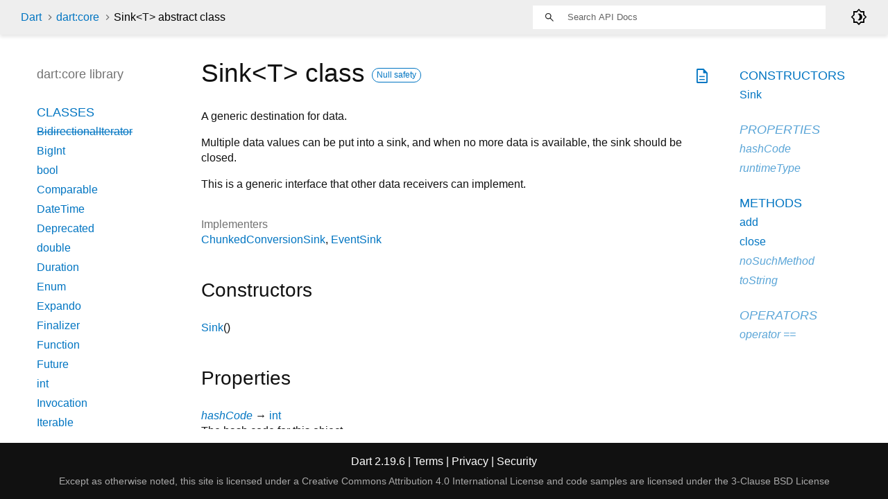

--- FILE ---
content_type: text/html
request_url: https://api.dart.dev/stable/2.19.6/dart-core/Sink-class.html
body_size: 3502
content:
<!DOCTYPE html>
<html lang="en">
<head>
  <meta charset="utf-8">
  <meta http-equiv="X-UA-Compatible" content="IE=edge">
  <meta name="viewport" content="width=device-width, height=device-height, initial-scale=1, user-scalable=no">
  <meta name="description" content="API docs for the Sink class from the dart:core library, for the Dart programming language.">
  <title>Sink class - dart:core library - Dart API</title>
  <link rel="canonical" href="https://api.dart.dev/">


  
  <link rel="preconnect" href="https://fonts.gstatic.com">
  <link href="https://fonts.googleapis.com/css2?family=Roboto+Mono:ital,wght@0,300;0,400;0,500;0,700;1,400&amp;display=swap" rel="stylesheet">
  <link href="https://fonts.googleapis.com/css2?family=Material+Symbols+Outlined:opsz,wght,FILL,GRAD@48,400,0,0" rel="stylesheet">
  
  <link rel="stylesheet" href="../static-assets/github.css?v1">
  <link rel="stylesheet" href="../static-assets/styles.css?v1">
  <link rel="icon" href="../static-assets/favicon.png?v1">

  
<!-- Google tag (gtag.js) -->
<script async src="https://www.googletagmanager.com/gtag/js?id=G-VVQ8908SJ5"></script>
<script>
window.dataLayer = window.dataLayer || [];
function gtag(){dataLayer.push(arguments);}
gtag('js', new Date());

gtag('config', 'G-VVQ8908SJ5');
</script>
<link rel="preconnect" href="https://fonts.googleapis.com">
<link rel="preconnect" href="https://fonts.gstatic.com" crossorigin>
<link rel="preload" href="https://fonts.googleapis.com/css2?family=Google+Sans+Text:wght@400&family=Google+Sans:wght@500&display=swap" as="style">
<link rel="stylesheet" href="https://fonts.googleapis.com/css2?family=Google+Sans+Text:wght@400&family=Google+Sans:wght@500&display=swap">
<link rel="stylesheet" href="https://www.gstatic.com/glue/cookienotificationbar/cookienotificationbar.min.css">
</head>


<body data-base-href="../" data-using-base-href="false" class="light-theme">

<div id="overlay-under-drawer"></div>

<header id="title">
  <span id="sidenav-left-toggle" class="material-symbols-outlined" role="button" tabindex="0">menu</span>
  <ol class="breadcrumbs gt-separated dark hidden-xs">
    <li><a href="../index.html">Dart</a></li>
    <li><a href="../dart-core/dart-core-library.html">dart:core</a></li>
    <li class="self-crumb">Sink<span class="signature">&lt;<wbr><span class="type-parameter">T</span>&gt;</span> abstract class</li>
  </ol>
  <div class="self-name">Sink</div>
  <form class="search navbar-right" role="search">
    <input type="text" id="search-box" autocomplete="off" disabled class="form-control typeahead" placeholder="Loading search...">
  </form>
  <div class="toggle" id="theme-button">
    <label for="theme">
      <input type="checkbox" id="theme" value="light-theme">
      <span class="material-symbols-outlined">
        brightness_4
      </span>
    </label>
  </div>
</header>
<main>

  <div id="dartdoc-main-content" class="main-content">
      <div>
  <div id="external-links" class="btn-group"><a title="View source code" class="source-link" href="https://github.com/dart-lang/sdk/blob/5b8936496673a285bf8f37472119bc2afb38a295/sdk/lib/core/sink.dart#L13"><span class="material-symbols-outlined">description</span></a></div>
<h1><span class="kind-class">Sink&lt;<wbr><span class="type-parameter">T</span>&gt;</span> class 
    <a href="https://dart.dev/null-safety" class="feature feature-null-safety" title="Supports the null safety language feature.">Null safety</a>
 
</h1></div>

    
<section class="desc markdown">
  <p>A generic destination for data.</p>
<p>Multiple data values can be put into a sink, and when no more data is
available, the sink should be closed.</p>
<p>This is a generic interface that other data receivers can implement.</p>
</section>


    <section>
      <dl class="dl-horizontal">
        

        
        

        <dt>Implementers</dt>
        <dd><ul class="comma-separated clazz-relationships">
          <li><a href="../dart-convert/ChunkedConversionSink-class.html">ChunkedConversionSink</a></li>
          <li><a href="../dart-async/EventSink-class.html">EventSink</a></li>
        </ul></dd>


        


      </dl>
    </section>

    
  <section class="summary offset-anchor" id="constructors">
    <h2>Constructors</h2>

    <dl class="constructor-summary-list">
        <dt id="Sink" class="callable">
          <span class="name"><a href="../dart-core/Sink/Sink.html">Sink</a></span><span class="signature">()</span>
        </dt>
        <dd>
          
        </dd>
    </dl>
  </section>

    <section class="summary offset-anchor inherited" id="instance-properties">
      <h2>Properties</h2>

      <dl class="properties">
        <dt id="hashCode" class="property inherited">
  <span class="name"><a href="../dart-core/Object/hashCode.html">hashCode</a></span>
  <span class="signature">→ <a href="../dart-core/int-class.html">int</a></span> 

</dt>
<dd class="inherited">
  The hash code for this object.
  <div class="features"><span class="feature">read-only</span><span class="feature">inherited</span></div>

</dd>

        <dt id="runtimeType" class="property inherited">
  <span class="name"><a href="../dart-core/Object/runtimeType.html">runtimeType</a></span>
  <span class="signature">→ <a href="../dart-core/Type-class.html">Type</a></span> 

</dt>
<dd class="inherited">
  A representation of the runtime type of the object.
  <div class="features"><span class="feature">read-only</span><span class="feature">inherited</span></div>

</dd>

      </dl>
    </section>

    
  <section class="summary offset-anchor" id="instance-methods">
    <h2>Methods</h2>
    <dl class="callables">
        <dt id="add" class="callable">
  <span class="name"><a href="../dart-core/Sink/add.html">add</a></span><span class="signature">(<wbr><span class="parameter" id="add-param-data"><span class="type-annotation">T</span> <span class="parameter-name">data</span></span>)
    <span class="returntype parameter">→ void</span>
  </span>
  

</dt>
<dd>
  Adds <code>data</code> to the sink.
  

</dd>

        <dt id="close" class="callable">
  <span class="name"><a href="../dart-core/Sink/close.html">close</a></span><span class="signature">(<wbr>)
    <span class="returntype parameter">→ void</span>
  </span>
  

</dt>
<dd>
  Closes the sink.
  

</dd>

        <dt id="noSuchMethod" class="callable inherited">
  <span class="name"><a href="../dart-core/Object/noSuchMethod.html">noSuchMethod</a></span><span class="signature">(<wbr><span class="parameter" id="noSuchMethod-param-invocation"><span class="type-annotation"><a href="../dart-core/Invocation-class.html">Invocation</a></span> <span class="parameter-name">invocation</span></span>)
    <span class="returntype parameter">→ dynamic</span>
  </span>
  

</dt>
<dd class="inherited">
  Invoked when a non-existent method or property is accessed.
  <div class="features"><span class="feature">inherited</span></div>

</dd>

        <dt id="toString" class="callable inherited">
  <span class="name"><a href="../dart-core/Object/toString.html">toString</a></span><span class="signature">(<wbr>)
    <span class="returntype parameter">→ <a href="../dart-core/String-class.html">String</a></span>
  </span>
  

</dt>
<dd class="inherited">
  A string representation of this object.
  <div class="features"><span class="feature">inherited</span></div>

</dd>

    </dl>
  </section>
    
  <section class="summary offset-anchor inherited" id="operators">
    <h2>Operators</h2>
    <dl class="callables">
        <dt id="operator ==" class="callable inherited">
  <span class="name"><a href="../dart-core/Object/operator_equals.html">operator ==</a></span><span class="signature">(<wbr><span class="parameter" id="==-param-other"><span class="type-annotation"><a href="../dart-core/Object-class.html">Object</a></span> <span class="parameter-name">other</span></span>)
    <span class="returntype parameter">→ <a href="../dart-core/bool-class.html">bool</a></span>
  </span>
  

</dt>
<dd class="inherited">
  The equality operator.
  <div class="features"><span class="feature">inherited</span></div>

</dd>

    </dl>
  </section>
    
    
    


  </div> <!-- /.main-content -->

  <div id="dartdoc-sidebar-left" class="sidebar sidebar-offcanvas-left">
    <header id="header-search-sidebar" class="hidden-l">
  <form class="search-sidebar" role="search">
    <input type="text" id="search-sidebar" autocomplete="off" disabled class="form-control typeahead" placeholder="Loading search...">
  </form>
</header>

<ol class="breadcrumbs gt-separated dark hidden-l" id="sidebar-nav">
  <li><a href="../index.html">Dart</a></li>
  <li><a href="../dart-core/dart-core-library.html">dart:core</a></li>
  <li class="self-crumb">Sink<span class="signature">&lt;<wbr><span class="type-parameter">T</span>&gt;</span> abstract class</li>
</ol>


    <h5>dart:core library</h5>
    <ol>
      <li class="section-title"><a href="../dart-core/dart-core-library.html#classes">Classes</a></li>
        <li><a class="deprecated" href="../dart-core/BidirectionalIterator-class.html">BidirectionalIterator</a></li>
        <li><a href="../dart-core/BigInt-class.html">BigInt</a></li>
        <li><a href="../dart-core/bool-class.html">bool</a></li>
        <li><a href="../dart-core/Comparable-class.html">Comparable</a></li>
        <li><a href="../dart-core/DateTime-class.html">DateTime</a></li>
        <li><a href="../dart-core/Deprecated-class.html">Deprecated</a></li>
        <li><a href="../dart-core/double-class.html">double</a></li>
        <li><a href="../dart-core/Duration-class.html">Duration</a></li>
        <li><a href="../dart-core/Enum-class.html">Enum</a></li>
        <li><a href="../dart-core/Expando-class.html">Expando</a></li>
        <li><a href="../dart-core/Finalizer-class.html">Finalizer</a></li>
        <li><a href="../dart-core/Function-class.html">Function</a></li>
        <li><a href="../dart-async/Future-class.html">Future</a></li>
        <li><a href="../dart-core/int-class.html">int</a></li>
        <li><a href="../dart-core/Invocation-class.html">Invocation</a></li>
        <li><a href="../dart-core/Iterable-class.html">Iterable</a></li>
        <li><a href="../dart-core/Iterator-class.html">Iterator</a></li>
        <li><a href="../dart-core/List-class.html">List</a></li>
        <li><a href="../dart-core/Map-class.html">Map</a></li>
        <li><a href="../dart-core/MapEntry-class.html">MapEntry</a></li>
        <li><a href="../dart-core/Match-class.html">Match</a></li>
        <li><a href="../dart-core/Null-class.html">Null</a></li>
        <li><a href="../dart-core/num-class.html">num</a></li>
        <li><a href="../dart-core/Object-class.html">Object</a></li>
        <li><a href="../dart-core/Pattern-class.html">Pattern</a></li>
        <li><a href="../dart-core/pragma-class.html">pragma</a></li>
        <li><a class="deprecated" href="../dart-core/Provisional-class.html">Provisional</a></li>
        <li><a href="../dart-core/Record-class.html">Record</a></li>
        <li><a href="../dart-core/RegExp-class.html">RegExp</a></li>
        <li><a href="../dart-core/RegExpMatch-class.html">RegExpMatch</a></li>
        <li><a href="../dart-core/RuneIterator-class.html">RuneIterator</a></li>
        <li><a href="../dart-core/Runes-class.html">Runes</a></li>
        <li><a href="../dart-core/Set-class.html">Set</a></li>
        <li><a href="../dart-core/Sink-class.html">Sink</a></li>
        <li><a href="../dart-core/StackTrace-class.html">StackTrace</a></li>
        <li><a href="../dart-core/Stopwatch-class.html">Stopwatch</a></li>
        <li><a href="../dart-async/Stream-class.html">Stream</a></li>
        <li><a href="../dart-core/String-class.html">String</a></li>
        <li><a href="../dart-core/StringBuffer-class.html">StringBuffer</a></li>
        <li><a href="../dart-core/StringSink-class.html">StringSink</a></li>
        <li><a href="../dart-core/Symbol-class.html">Symbol</a></li>
        <li><a href="../dart-core/Type-class.html">Type</a></li>
        <li><a href="../dart-core/Uri-class.html">Uri</a></li>
        <li><a href="../dart-core/UriData-class.html">UriData</a></li>
        <li><a href="../dart-core/WeakReference-class.html">WeakReference</a></li>

      <li class="section-title"><a href="../dart-core/dart-core-library.html#extensions">Extensions</a></li>
        <li><a href="../dart-core/DateTimeCopyWith.html">DateTimeCopyWith</a></li>
        <li><a href="../dart-core/EnumByName.html">EnumByName</a></li>
        <li><a href="../dart-core/EnumName.html">EnumName</a></li>
        <li><a href="../dart-async/FutureExtensions.html">FutureExtensions</a></li>


      <li class="section-title"><a href="../dart-core/dart-core-library.html#constants">Constants</a></li>
        <li><a href="../dart-core/deprecated-constant.html">deprecated</a></li>
        <li><a href="../dart-core/override-constant.html">override</a></li>
        <li><a class="deprecated" href="../dart-core/provisional-constant.html">provisional</a></li>
        <li><a class="deprecated" href="../dart-core/proxy-constant.html">proxy</a></li>


      <li class="section-title"><a href="../dart-core/dart-core-library.html#functions">Functions</a></li>
        <li><a href="../dart-core/identical.html">identical</a></li>
        <li><a href="../dart-core/identityHashCode.html">identityHashCode</a></li>
        <li><a href="../dart-core/print.html">print</a></li>


      <li class="section-title"><a href="../dart-core/dart-core-library.html#typedefs">Typedefs</a></li>
        <li><a href="../dart-core/Comparator.html">Comparator</a></li>

      <li class="section-title"><a href="../dart-core/dart-core-library.html#exceptions">Exceptions</a></li>
        <li><a class="deprecated" href="../dart-core/AbstractClassInstantiationError-class.html">AbstractClassInstantiationError</a></li>
        <li><a href="../dart-core/ArgumentError-class.html">ArgumentError</a></li>
        <li><a href="../dart-core/AssertionError-class.html">AssertionError</a></li>
        <li><a class="deprecated" href="../dart-core/CastError-class.html">CastError</a></li>
        <li><a href="../dart-core/ConcurrentModificationError-class.html">ConcurrentModificationError</a></li>
        <li><a class="deprecated" href="../dart-core/CyclicInitializationError-class.html">CyclicInitializationError</a></li>
        <li><a href="../dart-core/Error-class.html">Error</a></li>
        <li><a href="../dart-core/Exception-class.html">Exception</a></li>
        <li><a class="deprecated" href="../dart-core/FallThroughError-class.html">FallThroughError</a></li>
        <li><a href="../dart-core/FormatException-class.html">FormatException</a></li>
        <li><a href="../dart-core/IndexError-class.html">IndexError</a></li>
        <li><a class="deprecated" href="../dart-core/IntegerDivisionByZeroException-class.html">IntegerDivisionByZeroException</a></li>
        <li><a href="../dart-core/NoSuchMethodError-class.html">NoSuchMethodError</a></li>
        <li><a class="deprecated" href="../dart-core/NullThrownError-class.html">NullThrownError</a></li>
        <li><a href="../dart-core/OutOfMemoryError-class.html">OutOfMemoryError</a></li>
        <li><a href="../dart-core/RangeError-class.html">RangeError</a></li>
        <li><a href="../dart-core/StackOverflowError-class.html">StackOverflowError</a></li>
        <li><a href="../dart-core/StateError-class.html">StateError</a></li>
        <li><a href="../dart-core/TypeError-class.html">TypeError</a></li>
        <li><a href="../dart-core/UnimplementedError-class.html">UnimplementedError</a></li>
        <li><a href="../dart-core/UnsupportedError-class.html">UnsupportedError</a></li>
</ol>

  </div>

  <div id="dartdoc-sidebar-right" class="sidebar sidebar-offcanvas-right">
    <ol>

        <li class="section-title"><a href="../dart-core/Sink-class.html#constructors">Constructors</a></li>
          <li><a href="../dart-core/Sink/Sink.html">Sink</a></li>


        <li class="section-title inherited">
          <a href="../dart-core/Sink-class.html#instance-properties">Properties</a>
        </li>
          <li class="inherited"><a href="../dart-core/Object/hashCode.html">hashCode</a></li>
          <li class="inherited"><a href="../dart-core/Object/runtimeType.html">runtimeType</a></li>

        <li class="section-title"><a href="../dart-core/Sink-class.html#instance-methods">Methods</a></li>
          <li><a href="../dart-core/Sink/add.html">add</a></li>
          <li><a href="../dart-core/Sink/close.html">close</a></li>
          <li class="inherited"><a href="../dart-core/Object/noSuchMethod.html">noSuchMethod</a></li>
          <li class="inherited"><a href="../dart-core/Object/toString.html">toString</a></li>

        <li class="section-title inherited"><a href="../dart-core/Sink-class.html#operators">Operators</a></li>
          <li class="inherited"><a href="../dart-core/Object/operator_equals.html">operator ==</a></li>




</ol>

  </div><!--/.sidebar-offcanvas-->

</main>

<footer>
  <span class="no-break">
    Dart
      2.19.6
  </span>
  <span class="glue-footer">
    <span class="no-break">
      | <a href="https://dart.dev/terms" title="Terms of use">Terms</a>
    </span>
    <span class="no-break">
      | <a href="https://policies.google.com/privacy" target="_blank" rel="noopener" title="Privacy policy" class="no-automatic-external">Privacy</a>
    </span>
    <span class="no-break">
      | <a href="https://dart.dev/security" title="Security philosophy and practices">Security</a>
    </span>

    <div class="copyright" style="font-size: 0.9em; color: darkgrey; margin-top: 0.5em;">
      Except as otherwise noted, this site is licensed under a
      <a style="color: darkgrey;" href="https://creativecommons.org/licenses/by/4.0/">
        Creative Commons Attribution 4.0 International License</a>
      and code samples are licensed under the
      <a style="color: darkgrey;" href="https://opensource.org/licenses/BSD-3-Clause" class="no-automatic-external">
        3-Clause BSD License</a>
    </div>
  </span>
</footer>



<script src="../static-assets/highlight.pack.js?v1"></script>
<script src="../static-assets/docs.dart.js"></script>










<button aria-hidden="true" class="glue-footer__link glue-cookie-notification-bar-control">
  Cookies management controls
</button>
<script src="https://www.gstatic.com/glue/cookienotificationbar/cookienotificationbar.min.js" data-glue-cookie-notification-bar-category="2B">
</script>
    </body></html>